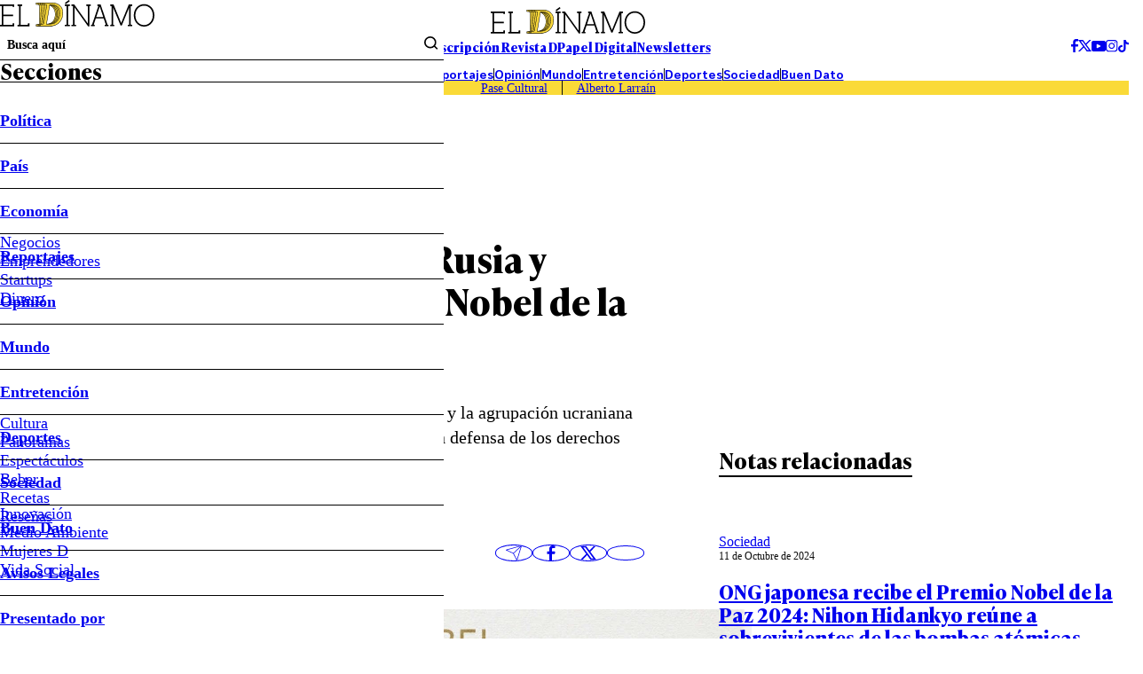

--- FILE ---
content_type: text/html; charset=utf-8
request_url: https://www.google.com/recaptcha/api2/aframe
body_size: 267
content:
<!DOCTYPE HTML><html><head><meta http-equiv="content-type" content="text/html; charset=UTF-8"></head><body><script nonce="5TCEzYuamoGDXpiCPvKoJg">/** Anti-fraud and anti-abuse applications only. See google.com/recaptcha */ try{var clients={'sodar':'https://pagead2.googlesyndication.com/pagead/sodar?'};window.addEventListener("message",function(a){try{if(a.source===window.parent){var b=JSON.parse(a.data);var c=clients[b['id']];if(c){var d=document.createElement('img');d.src=c+b['params']+'&rc='+(localStorage.getItem("rc::a")?sessionStorage.getItem("rc::b"):"");window.document.body.appendChild(d);sessionStorage.setItem("rc::e",parseInt(sessionStorage.getItem("rc::e")||0)+1);localStorage.setItem("rc::h",'1769898837466');}}}catch(b){}});window.parent.postMessage("_grecaptcha_ready", "*");}catch(b){}</script></body></html>

--- FILE ---
content_type: application/javascript; charset=utf-8
request_url: https://fundingchoicesmessages.google.com/f/AGSKWxWzFPqKbZltGRkV5R0DavtzK6D2s9egnUMDHQT5GgmH2Iwq0TCr2z6BH-uiZXK5NZUNH24vl8eZ3Wdh2_C5FRNlmDlyJTxJNXWqC3UrncHQl2M1Vj5h0qON1_0AdSA9YGxgScU=?fccs=W251bGwsbnVsbCxudWxsLG51bGwsbnVsbCxudWxsLFsxNzY5ODk4ODM1LDQ5ODAwMDAwMF0sbnVsbCxudWxsLG51bGwsW251bGwsWzddXSwiaHR0cHM6Ly93d3cuZWxkaW5hbW8uY2wvbXVuZG8vMjAyMi8xMC8wNy9hY3RpdmlzdGFzLWRlLWJpZWxvcnJ1c2lhLXJ1c2lhLXktdWNyYW5pYS1yZWNpYmVuLWVsLXByZW1pby1ub2JlbC1kZS1sYS1wYXovIixudWxsLFtbOCwiRmYwUkdIVHVuOEkiXSxbOSwiZW4tVVMiXSxbMTksIjIiXSxbMTcsIlswXSJdLFsyNCwiIl0sWzI5LCJmYWxzZSJdXV0
body_size: -223
content:
if (typeof __googlefc.fcKernelManager.run === 'function') {"use strict";this.default_ContributorServingResponseClientJs=this.default_ContributorServingResponseClientJs||{};(function(_){var window=this;
try{
var RH=function(a){this.A=_.t(a)};_.u(RH,_.J);var SH=_.ed(RH);var TH=function(a,b,c){this.B=a;this.params=b;this.j=c;this.l=_.F(this.params,4);this.o=new _.eh(this.B.document,_.O(this.params,3),new _.Qg(_.Rk(this.j)))};TH.prototype.run=function(){if(_.P(this.params,10)){var a=this.o;var b=_.fh(a);b=_.Od(b,4);_.jh(a,b)}a=_.Sk(this.j)?_.be(_.Sk(this.j)):new _.de;_.ee(a,9);_.F(a,4)!==1&&_.G(a,4,this.l===2||this.l===3?1:2);_.Fg(this.params,5)&&(b=_.O(this.params,5),_.hg(a,6,b));return a};var UH=function(){};UH.prototype.run=function(a,b){var c,d;return _.v(function(e){c=SH(b);d=(new TH(a,c,_.A(c,_.Qk,2))).run();return e.return({ia:_.L(d)})})};_.Uk(8,new UH);
}catch(e){_._DumpException(e)}
}).call(this,this.default_ContributorServingResponseClientJs);
// Google Inc.

//# sourceURL=/_/mss/boq-content-ads-contributor/_/js/k=boq-content-ads-contributor.ContributorServingResponseClientJs.en_US.Ff0RGHTun8I.es5.O/d=1/exm=kernel_loader,loader_js_executable/ed=1/rs=AJlcJMwj_NGSDs7Ec5ZJCmcGmg-e8qljdw/m=web_iab_tcf_v2_signal_executable
__googlefc.fcKernelManager.run('\x5b\x5b\x5b8,\x22\x5bnull,\x5b\x5bnull,null,null,\\\x22https:\/\/fundingchoicesmessages.google.com\/f\/AGSKWxUsgjauF_S5o6oen2iobqzK-BDAsmiI1UeHcBz4-MD3ipTjuKw8xyj8qghd5RkBeMgjH0O1q3xLPHL-gDTxJzQV8jyy-elSQWi_u30vnhYMzIkQ2QuTgq3p5J-9L5fGz1KboZo\\\\u003d\\\x22\x5d,null,null,\x5bnull,null,null,\\\x22https:\/\/fundingchoicesmessages.google.com\/el\/AGSKWxXlMP-nZhLd4JavMqImoqVXKSdeMLDg3v1lOXqFiiBNnrnxto50RE1jja675hjOV1tkAgfUFw4rowKUiCBJxj6co3UD_zeVnYMQg0yfbvraUGYLvIQaqWDraC9jShiDzCr9GPs\\\\u003d\\\x22\x5d,null,\x5bnull,\x5b7\x5d\x5d\x5d,\\\x22eldinamo.cl\\\x22,1,\\\x22en\\\x22,null,null,null,null,1\x5d\x22\x5d\x5d,\x5bnull,null,null,\x22https:\/\/fundingchoicesmessages.google.com\/f\/AGSKWxWr2pLwe8J_MkcK9gITqB5sDN79aloNCroNzfvlWF1BGmGui0PTpXIBKz0HRy0vaGqH56jcKQSI74Q5BGoqtFXBNAqY2n84GtMGh96mVNz_Dl0SqUo9ad1i-MeYCFH8QznFFGo\\u003d\x22\x5d\x5d');}

--- FILE ---
content_type: text/plain; charset=UTF-8
request_url: https://at.teads.tv/fpc?analytics_tag_id=PUB_13060&tfpvi=&gdpr_status=22&gdpr_reason=220&gdpr_consent=&ccpa_consent=&shared_ids=&sv=d656f4a&
body_size: 56
content:
M2VlMzRjMzItY2Y2Yy00ZmQ1LWFkYWEtZTI3MjRiM2MxMThmIzctMw==

--- FILE ---
content_type: application/javascript; charset=utf-8
request_url: https://fundingchoicesmessages.google.com/f/AGSKWxUIBJPTVjSUFP9U4lju3g4hX9hr6n6rlA6pYN1OCvTkL2LV3ZH-Uq-EbaLtpg6brX2hsx7kGfalbp3LsxnWo5UE_-HSYtKSXAYVk9aBVF6r3X4xDymqRd2k_mLUarV_8c4g8PufEzxREC3txQEsrVfnMwnabrj9GGA_bMNOzJodRHCJ2MH9800WOg==/_/adnex./rassets1/ads-/adserver-.ads.darla..900x100.
body_size: -1287
content:
window['55e07727-fb58-4f10-823e-572b32482e89'] = true;